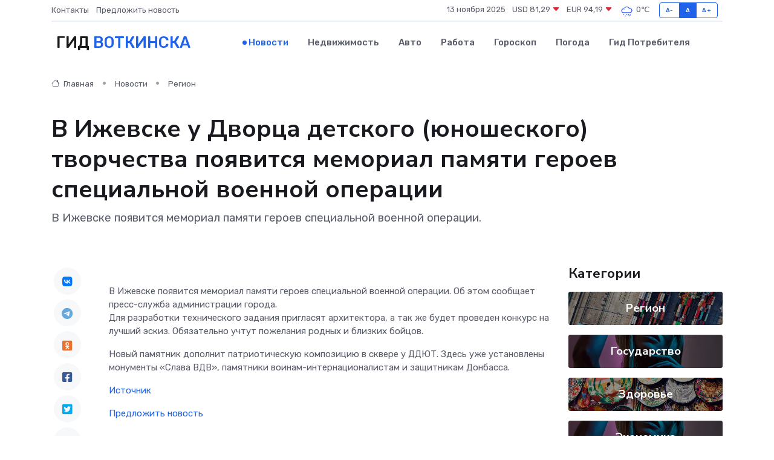

--- FILE ---
content_type: text/html; charset=utf-8
request_url: https://www.google.com/recaptcha/api2/aframe
body_size: 269
content:
<!DOCTYPE HTML><html><head><meta http-equiv="content-type" content="text/html; charset=UTF-8"></head><body><script nonce="C1UtljSC0UObLAtWXH2Aqw">/** Anti-fraud and anti-abuse applications only. See google.com/recaptcha */ try{var clients={'sodar':'https://pagead2.googlesyndication.com/pagead/sodar?'};window.addEventListener("message",function(a){try{if(a.source===window.parent){var b=JSON.parse(a.data);var c=clients[b['id']];if(c){var d=document.createElement('img');d.src=c+b['params']+'&rc='+(localStorage.getItem("rc::a")?sessionStorage.getItem("rc::b"):"");window.document.body.appendChild(d);sessionStorage.setItem("rc::e",parseInt(sessionStorage.getItem("rc::e")||0)+1);localStorage.setItem("rc::h",'1763048444183');}}}catch(b){}});window.parent.postMessage("_grecaptcha_ready", "*");}catch(b){}</script></body></html>